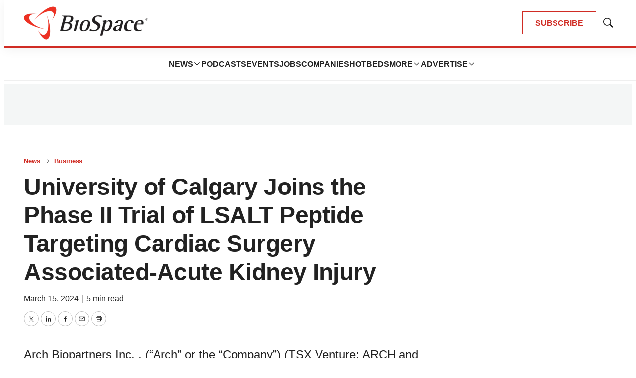

--- FILE ---
content_type: text/html; charset=utf-8
request_url: https://www.google.com/recaptcha/api2/aframe
body_size: 183
content:
<!DOCTYPE HTML><html><head><meta http-equiv="content-type" content="text/html; charset=UTF-8"></head><body><script nonce="y_gOBOArM4P-yFKTEOQe2A">/** Anti-fraud and anti-abuse applications only. See google.com/recaptcha */ try{var clients={'sodar':'https://pagead2.googlesyndication.com/pagead/sodar?'};window.addEventListener("message",function(a){try{if(a.source===window.parent){var b=JSON.parse(a.data);var c=clients[b['id']];if(c){var d=document.createElement('img');d.src=c+b['params']+'&rc='+(localStorage.getItem("rc::a")?sessionStorage.getItem("rc::b"):"");window.document.body.appendChild(d);sessionStorage.setItem("rc::e",parseInt(sessionStorage.getItem("rc::e")||0)+1);localStorage.setItem("rc::h",'1768617725120');}}}catch(b){}});window.parent.postMessage("_grecaptcha_ready", "*");}catch(b){}</script></body></html>